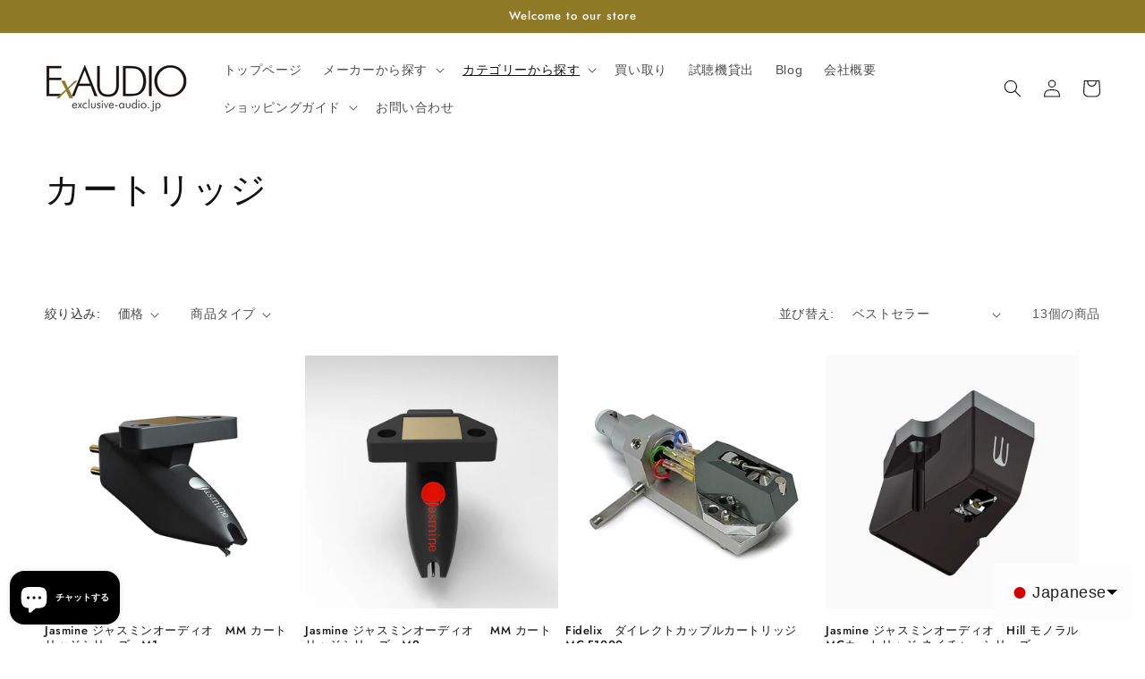

--- FILE ---
content_type: text/css
request_url: https://exclusive-audio.jp/cdn/shop/t/14/assets/style.css?v=19475940624479490571679738140
body_size: 2901
content:
@charset "UTF-8";.mb5{margin-bottom:.5vw}.mb10{margin-bottom:1vw}.mb15{margin-bottom:1.5vw}.mb20{margin-bottom:2vw}.mb30{margin-bottom:3vw}.mb40{margin-bottom:4vw}.mb50{margin-bottom:5vw}.mb60{margin-bottom:6vw}.mt5{margin-top:5vw}.mt10{margin-top:1vw}.mt15{margin-top:1.5vw}.mt20{margin-top:2vw}.mt30{margin-top:3vw}.mt40{margin-top:4vw}.mt50{margin-top:5vw}.mt60{margin-top:6vw}.mr3{margin-right:.3vw}.mr5{margin-right:.5vw}.mr10{margin-right:1vw}.mr15{margin-right:1.5vw}.mr20{margin-right:2vw}.pb15{padding-bottom:1.5vw}.pb20{padding-bottom:2vw}.pb30{padding-bottom:3vw}.pb40{padding-bottom:4vw}.pb50{padding-bottom:5vw}.pb60{padding-bottom:6vw}.pt10{padding-top:1vw}.pt15{padding-top:1.5vw}.pt20{padding-top:2vw}.pt30{padding-top:3vw}.pt40{padding-top:4vw}.pt50{padding-top:5vw}.pt60{padding-top:6vw}.pb10{padding-bottom:1vw}.pr10{padding-right:1vw}.pr15{padding-right:1.5vw}.pr20{padding-right:2vw}.center{text-align:center}.txt-large{font-size:larger}.txt-small{font-size:smaller}.txt-red{color:#e90013}hr{margin:25px 0}.policies-link{list-style:none}.policies-link li{margin-bottom:.3vw}.img-border{border:2px solid var(--color-btn-primary)}a.txt-deconone{border-bottom:unset!important}.footer-block__heading_newsletter{font-size:20px}.footer-block__heading{border-bottom:dashed 1px #8f7a28}.top-infoblock-container{width:90%;text-align:center;margin:0 auto;max-width:1100px}.top-infoblock-listcont{width:80%;min-width:390px;list-style:none!important;padding-inline-start:unset!important;margin:0 auto}.top-infoblock-list{border-bottom:1px dotted var(--gradient-base-accent-1);padding:8px 0;display:flex;justify-content:left;flex-wrap:nowrap}.top-info-date{display:block;min-width:150px;text-align:left;display:flex;align-items:center}.top-info-articlelink{display:block;margin-left:8px;display:flex;align-items:center}.top-info-articlelink h2{font-size:1.6rem}@media screen and (max-width: 767px){.top-infoblock-container{width:90%;text-align:center;margin:0 auto}.top-infoblock-listcont{width:100%;min-width:unset;padding-inline-start:unset!important}.top-infoblock-list{padding:8px 0;display:flex;flex-direction:column;justify-content:left;flex-wrap:wrap}.top-info-date{display:block;width:100%;text-align:left;font-size:1rem}.top-info-articlelink{display:block;text-align:left}.top-info-articlelink h2{font-size:1.2rem}}.fb-items{display:inline-grid;grid-template-columns:1fr .7fr 1fr .7fr;grid-auto-rows:minmax(100px,200px);margin-left:5%;margin-top:20px}.fb-item{display:flex;width:100%;margin-right:10px}.fb-item ul{margin:0;padding-inline-start:10px}.fb-item li{list-style:none}.fb-item a{color:#000;font-size:small;text-decoration:none;font-family:\5c0f\585a\30b4\30b7\30c3\30af  Pro,Kozuka Gothic Pro,sans-serif}.fb-item a:hover{text-decoration:underline}.fb-item img{margin-right:10px;width:90%}@media screen and (max-width: 1480px){.fb-items{display:inline-grid;grid-template-columns:1fr .8fr 1fr .8fr;grid-auto-rows:minmax(100px,200px)}}@media screen and (max-width: 880px){.fb-items{display:inline-grid;grid-template-columns:1fr;margin:5%}.fb-item{display:flex;margin-right:0;flex-direction:column}.fb-item img{margin-right:0;width:90%}}.table-spec{width:70%;border-collapse:separate;border-spacing:20px 5px;margin-left:auto;margin-right:auto;margin-bottom:10px}.table-spec th{width:28%;border-bottom:solid 2px #8f7a28;text-align:left;padding:5px 0}.table-spec td{width:68%;border-bottom:solid 2px #ddd;text-align:left;padding:5px 0}@media screen and (max-width:767px){.table-spec{width:100%;border-collapse:separate;border-spacing:20px 5px}.table-spec th{width:28%;border-bottom:solid 2px #8f7a28;text-align:center;padding:5px 0}.table-spec td{width:68%;border-bottom:solid 2px #ddd;text-align:center;padding:5px 0}}.post-shipping-info{border:2px dotted #333;padding:10px 20px 10px 70px;position:relative;border-radius:15px;margin-top:20px}.post-shipping-info:before{color:red;font-family:FontAwesome;font-size:3rem;content:"\f05a";display:inline;position:absolute;left:17px;top:-2px}.product__description{max-width:1200px!important;text-align:center;margin-left:auto;margin-right:auto;text-align:left}.product-recommendations{max-width:1300px!important}.product-recommendations__heading:first-letter{font-size:170%!important;color:#8f7a28!important}.product-recommendations__heading{color:var(--color-btn-primary)!important;font-weight:700!important;font-size:2.2rem!important;padding-bottom:0!important;vertical-align:middle!important;margin-top:10px!important;margin-bottom:0!important;text-transform:none!important;letter-spacing:0!important;font-family:-apple-system,BlinkMacSystemFont,Segoe UI,Roboto,Ubuntu,Helvetica Neue,sans-serif,Apple Color Emoji,Segoe UI Emoji,Segoe UI Symbol}.shopify-policy__container,.page-width--narrow{max-width:1000px!important}.contact__button{text-align:center}.products-eyecatch{position:relative;text-align:center;margin-top:50px}.products-eyecatch:before,.products-eyecatch:after{content:"";display:block;position:absolute;height:1px;width:100%;border:0;background:#ccc;background:-webkit-gradient(linear,left top,right top,from(#fff),color-stop(.7,#ccc),color-stop(.7,#cecece),to(#fff));background:-moz-linear-gradient(left,#fff 0%,#ccc 30%,#cecece 70%,#fff 100%);background:-o-linear-gradient(left,#fff 0%,#ccc 30%,#cecece 70%,#fff 100%);background:-ms-linear-gradient(left,#fff 0%,#ccc 30%,#cecece 70%,#fff 100%);background:linear-gradient(left,#fff,#ccc 30%,#cecece 70%,#fff)}.products-eyecatch:before{top:-10px}.products-eyecatch:after{bottom:-10px}.products-desc-feature-title:first-letter{font-size:180%;color:red}.products-desc-title:first-letter{font-size:170%;color:#8f7a28}.products-desc-title{color:var(--color-btn-primary);font-weight:700;font-size:2.2rem;padding-bottom:0;vertical-align:middle;margin-top:10px;margin-bottom:0;text-transform:none;letter-spacing:0}#main_view{background-image:url(/cdn/shop/files/IMG_0493.jpg);background-size:73%;background-repeat:no-repeat;background-position:center;height:680px;margin-top:-5%;margin-bottom:45px;position:relative}#main_view .headline{color:#f5f5f7;font-size:56px;font-weight:700;position:absolute;top:180px;left:0;right:0;text-align:center;text-shadow:2px 4px black}#main_view .subhead{color:#f5f5f7;font-size:28px;font-weight:700;position:absolute;top:270px;left:0;right:0;text-align:center;text-shadow:2px 4px black;font-family:futura-pt,sans-serif;font-style:normal;font-weight:lighter}@media screen and (max-width: 767px){#main_view{height:280px;background-image:url(/cdn/shop/files/IMG_0493.jpg);background-size:cover;background-position:center;margin-bottom:45px;position:relative}#main_view .headline{top:75px;font-size:35px}#main_view .subhead{top:110px}}.amplifier_view{background-image:url(/cdn/shop/files/s-IMG_8435.jpg);background-size:cover;background-position:center;height:800px;margin-bottom:45px;position:relative}.amplifier_view .headline{color:#f5f5f7;font-size:56px;font-weight:700;position:absolute;top:180px;left:0;right:0;text-align:center;text-shadow:2px 4px black}.amplifier_view .subhead{color:#f5f5f7;font-size:28px;position:absolute;top:270px;left:0;right:0;text-align:center;border-radius:8px}.amplifier_view .subhead .a{position:absolute;top:270px;left:0;right:0;text-align:center}.amplifier_view .button2{animation:up 0s linear;transform:translateY(0);margin-left:0;border-radius:8px}@media screen and (max-width: 767px){.amplifier_view{height:280px}.amplifier_view .headline{top:75px;font-size:35px}.amplifier_view .subhead{top:110px}.amplifier_view .button2{font-size:50%;padding:6px 12px;margin-top:24px;opacity:.9}}.button2{background-color:#8f7a28;color:var(--white-bg-color);display:inline-block;border-radius:0;box-sizing:border-box;font-size:clamp(10px,1.5vw,18px);margin-top:10px;position:relative;border:none;padding:14px 36px;cursor:pointer;text-decoration-line:none}.button2:hover{background-color:var(--white-bg-color);color:var(--black-font-color);transform:scale(1);transition:all 1s ease;overflow:hidden}.button2:hover:after{transition:all .7s ease;border:solid red 0px;opacity:1;visibility:visible}.button2:after{content:"";opacity:.5;visibility:hidden;position:absolute;top:50%;left:50%;transform:translate(-50%,-50%);width:150%;height:150%;background:transparent;border-radius:50%}@media screen and (max-width: 767px){.button2{font-size:100%;margin-bottom:30px}}.top-banner{position:relative}.top-banner p{position:absolute;top:54%;left:50%;color:#fff;-ms-transform:translate(-50%,-50%);-webkit-transform:translate(-50%,-50%);transform:translate(-50%,-50%);margin:0;padding:0}.top-banner h2{position:absolute;top:50%;left:50%;color:#fff;-ms-transform:translate(-50%,-50%);-webkit-transform:translate(-50%,-50%);transform:translate(-50%,-50%);margin:0;padding:0}.top-banner img{width:100%}.maker-cont{display:flex}.maker-container{display:flex;flex-wrap:wrap;justify-content:space-between;align-items:flex-start;padding:5px}.maker-box{width:10%;flex-grow:1;flex-shrink:0;flex-basis:39px;margin:10px}.maker-box img{max-width:100%;align-self:flex-start}.maker-box a{text-decoration:none;color:currentColor;text-align:center;font-weight:700}.maker-box p{text-align:center;font-size:12px;margin:-10px}@media screen and (max-width: 767px){.maker-cont{display:flex;flex-direction:column}.maker-container{display:flex;flex-wrap:wrap;justify-content:space-between;align-items:flex-start;padding:5px}.maker-box{width:10%;flex-grow:1;flex-shrink:0;flex-basis:39px;margin:10px}.maker-box img{max-width:100%;align-self:flex-start}.maker-box a{text-decoration:none;color:currentColor;text-align:center;font-weight:700}.maker-box p{text-align:center;font-size:12px;margin:-10px}.container{flex-wrap:wrap}.box{width:20%}.top_banner{width:50%}}#collection{display:grid;gap:15px;grid-template-columns:1fr 1fr;margin-bottom:12px}#collection .digital{background-image:url(/cdn/shop/files/digital_new7.jpg)}#collection .turntable{background-image:url(/cdn/shop/files/turntable_new5.jpg)}#collection .cable{background-image:url(/cdn/shop/files/cable_new5.jpg)}#collection .speaker{background-image:url(/cdn/shop/files/speaker_new5.jpg)}#collection .accessory{background-image:url(/cdn/shop/files/accessories_new11.jpg)}#collection .used{background-image:url(/cdn/shop/files/used_new15.jpg)}#collection .item{background-size:cover;background-position:center;height:585px;position:relative}#collection .item .copy{position:absolute;top:15px;left:0;right:0;text-align:center}#collection .item .bg-dark{color:#8f7a28}#collection .item .headline{font-size:48px;font-weight:700;line-height:0;text-shadow:rgba(255,255,255,.8) 1px 1px 0}#collection .item .subhead{font-size:20px;font-weight:700;margin-bottom:2px;text-shadow:rgba(255,255,255,.8) 1px 1px 0;font-family:futura-pt,sans-serif;font-style:normal;font-weight:lighter}#collection .item .link-more{display:block;position:absolute;top:0;left:0;width:100%;height:100%}#collection .item .link-more a:hover{opacity:.1;background-color:#000}@media screen and (max-width: 767px){#collection{grid-template-columns:1fr}#collection .item{height:310px}#collection .item .headline{font-size:32px}#collection .item .subhead{font-size:19px}}.banner--small:not(.banner--adapt){margin-bottom:20px}.open{cursor:pointer}#pop-up,.overlay{display:none}#pop-up:checked+.overlay{display:block;position:fixed;width:100%;height:100vh;top:0;left:0;z-index:9999;background:#0009}.window{position:fixed;top:50%;left:50%;width:90vw;max-width:1200px;padding:20px;height:800px;background-color:#fff;border-radius:4px;align-items:center;transform:translate(-50%,-50%)}.close{position:absolute;top:4px;right:4px;cursor:pointer}.banner__content .button:last-child{border-radius:8px;background:#8f7a28;color:#fff}.banner__content .button:not(:only-child){border-radius:8px}.youtube{width:70%;padding-bottom:39.375%;height:0px;position:relative}.youtube iframe,.youtube object,.youtube embed{position:absolute;top:0;left:0;width:100%;height:100%}@media screen and (max-width: 767px){.youtube{width:100%;padding-bottom:56.25%}}.products-recommend-title{color:var(--color-btn-primary);font-weight:700;font-size:2rem;border-bottom:1px dotted #ccc;padding-bottom:8px;vertical-align:middle;margin-top:55px;margin-bottom:27.5px;text-transform:none;letter-spacing:0}#products-recommend ul{width:calc(100 + 20px);margin:0 -10px;display:flex;flex-wrap:nowrap;list-style:none}#products-recommend li{padding:0 10px 20px}#products-recommend li a,#products-recommend li a:visited{text-decoration:none;color:#111}#products-recommend li a:hover{opacity:.7}#products-recommend li p{font-size:100%;margin-bottom:3px;color:#000}#products-recommend li p:hover{text-decoration:underline}#products-recommend li span{font-size:90%;display:block}.products-recommend3 li{width:33.3333%}@media screen and (max-width: 767px){#products-recommend ul{width:calc(100 + 20px);margin:0 -10px;display:flex;flex-wrap:wrap;list-style:none}#products-recommend li{width:50%;padding:0 10px 20px}}.youtubebox{position:relative;height:0;margin:20px;padding-bottom:56.25%;overflow:hidden}.youtubebox iframe{position:absolute;top:0;right:0;width:100%;height:100%}@media screen and (min-width: 600px){.youtubecontainer{display:flex;margin-bottom:1.5rem;justify-content:space-between;align-items:flex-start}.youtubeitem{flex-basis:49.5%}}.heading01{position:relative;text-align:center;padding-top:50px;padding-left:0;font-size:36px;font-family:"sans-serif""\30d2\30e9\30ae\30ce\89d2\30b4"}.heading01 span{position:relative;z-index:2}.heading01:before{content:attr(data-en);position:absolute;transform:rotate(-5deg);top:20px;left:0;right:0;color:#8f7a2852;font-size:40px;font-family:futura-pt,sans-serif;font-weight:400;font-style:italic}.faq{margin-bottom:32px}.faq__dt,.faq__dd{position:relative;padding-left:24px}.faq__dt:before,.faq__dd:before{font-weight:700;position:absolute;left:0;top:0}.faq__dt{font-weight:700;border-bottom:1px solid #999;margin-bottom:4px}.faq__dt:before{content:"Q.";color:#c80021}.faq__dd:before{content:"A.";color:#0085c8}.prdoucts-btn{width:150px;height:40px}.prdoucts-btn a{display:block;width:100%;height:100%;text-decoration:none;background:#8f7a28;text-align:center;color:#fff!important;border-radius:6px;-moz-border-radius:6px;padding:5px}.frame-price{width:80%;margin:30px auto 20px;padding:30px 20px 0;border:3px solid #aaa;position:relative;border-radius:3px;background-color:#fff}.frame-price-title{position:absolute;top:-3px;left:-3px;padding:0 5px;background-color:#fff}.frame-price-title .fa{margin-right:5px}.frame-price-caution{background-color:#ff4500;border:2px solid #ff4500;color:#fff;border-radius:3px}.frame-price-red{border-color:#ff4500}.contents-title2{position:relative;line-height:1.4;color:#7b6459;background-color:#ffedc3;padding:15px 0 15px 45px}.contents-title2:before{font-family:"Font Awesome 5 Free";content:"\f51f";font-weight:900;position:absolute;font-size:1em;left:0;top:0;color:#907829;padding:15px 0 15px 10px}.contents-title3{padding:10px;font-size:17px;background:#fffaee}.contents-title4{padding:0;font-size:16px}.contents-title4:after{content:"";display:block;height:4px;background:-webkit-linear-gradient(to right,#ffedc3,transparent);background:linear-gradient(to right,#ffedc3,transparent)}.contents-title5{font-size:14px;border-bottom:1px dashed rgba(185,185,185,.5)}.contents-half-spfull{display:flex;flex-wrap:nowrap;justify-content:space-between;align-items:center}.contents-half-spfull-inner{width:48%;text-align:left}.contents-half-spfull-inner img{width:100%}@media screen and (max-width: 767px){.page-width-edit{margin-top:-150px}.page-width-edit img{width:100%}}#dummy-chat-button-iframe,#ShopifyChat{left:5px!important;z-index:998!important}#dummy-chat-button-iframe{width:120px!important}#carthike-chat-button-container{z-index:997!important}.mail-form{width:calc(33.33% - var(--grid-desktop-horizontal-spacing) * 2 / 3);margin:auto}.mail-title{border-bottom:unset!important}.footer-block--newsletter{margin-bottom:3rem;margin-top:.5rem!important}@media screen and (max-width: 767px){.mail-form{width:unset}}
/*# sourceMappingURL=/cdn/shop/t/14/assets/style.css.map?v=19475940624479490571679738140 */
